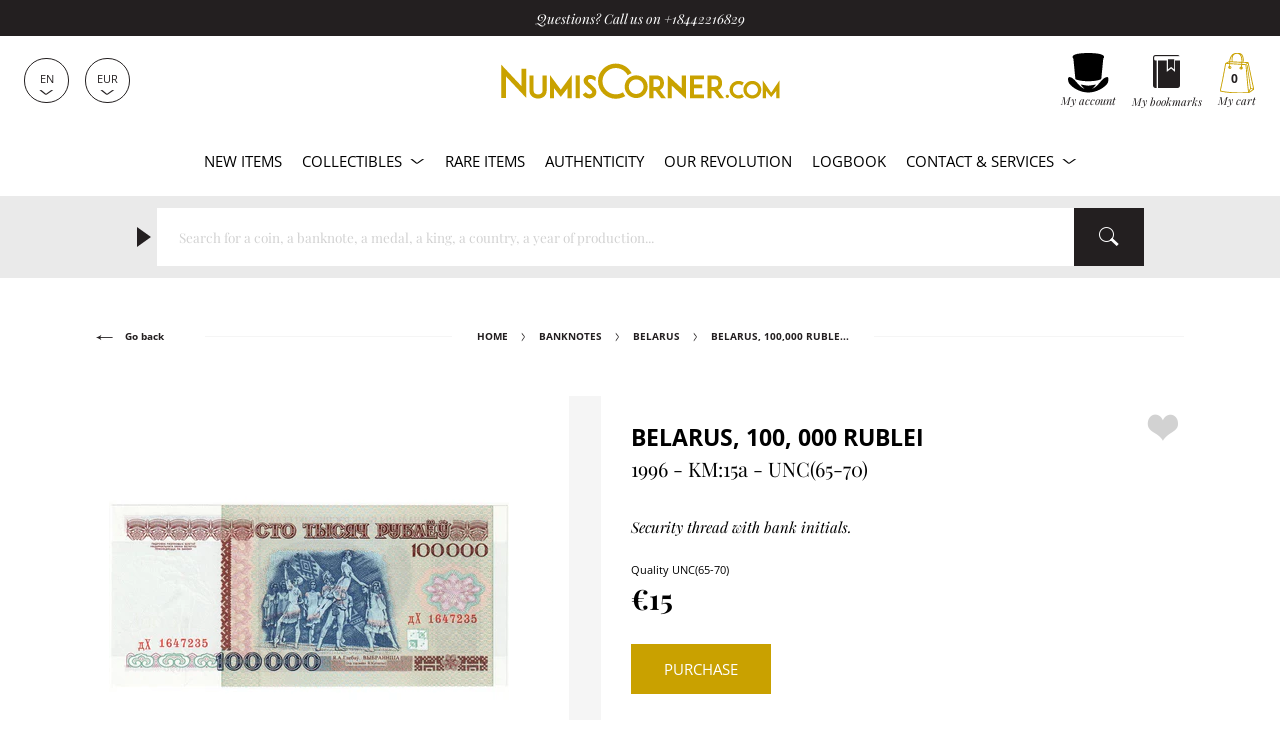

--- FILE ---
content_type: text/javascript
request_url: https://www.numiscorner.com/cdn/shop/t/25/assets/bundle.min.js?v=138917887410677285711764015758
body_size: 8310
content:
!function(t){var e={};function n(o){if(e[o])return e[o].exports;var a=e[o]={i:o,l:!1,exports:{}};return t[o].call(a.exports,a,a.exports,n),a.l=!0,a.exports}n.m=t,n.c=e,n.d=function(t,e,o){n.o(t,e)||Object.defineProperty(t,e,{enumerable:!0,get:o})},n.r=function(t){"undefined"!=typeof Symbol&&Symbol.toStringTag&&Object.defineProperty(t,Symbol.toStringTag,{value:"Module"}),Object.defineProperty(t,"__esModule",{value:!0})},n.t=function(t,e){if(1&e&&(t=n(t)),8&e)return t;if(4&e&&"object"==typeof t&&t&&t.__esModule)return t;var o=Object.create(null);if(n.r(o),Object.defineProperty(o,"default",{enumerable:!0,value:t}),2&e&&"string"!=typeof t)for(var a in t)n.d(o,a,function(e){return t[e]}.bind(null,a));return o},n.n=function(t){var e=t&&t.__esModule?function(){return t.default}:function(){return t};return n.d(e,"a",e),e},n.o=function(t,e){return Object.prototype.hasOwnProperty.call(t,e)},n.p="",n(n.s=0)}([function(t,e,n){n(4),t.exports=n(3)},function(t,e){function n(t){return(n="function"==typeof Symbol&&"symbol"==typeof Symbol.iterator?function(t){return typeof t}:function(t){return t&&"function"==typeof Symbol&&t.constructor===Symbol&&t!==Symbol.prototype?"symbol":typeof t})(t)}function o(t,e){for(var n=0;n<e.length;n++){var o=e[n];o.enumerable=o.enumerable||!1,o.configurable=!0,"value"in o&&(o.writable=!0),Object.defineProperty(t,o.key,o)}}function a(t,e){return!e||"object"!==n(e)&&"function"!=typeof e?r(t):e}function r(t){if(void 0===t)throw new ReferenceError("this hasn't been initialised - super() hasn't been called");return t}function i(t){var e="function"==typeof Map?new Map:void 0;return(i=function(t){if(null===t||(n=t,-1===Function.toString.call(n).indexOf("[native code]")))return t;var n;if("function"!=typeof t)throw new TypeError("Super expression must either be null or a function");if(void 0!==e){if(e.has(t))return e.get(t);e.set(t,o)}function o(){return c(t,arguments,d(this).constructor)}return o.prototype=Object.create(t.prototype,{constructor:{value:o,enumerable:!1,writable:!0,configurable:!0}}),l(o,t)})(t)}function c(t,e,n){return(c=s()?Reflect.construct:function(t,e,n){var o=[null];o.push.apply(o,e);var a=new(Function.bind.apply(t,o));return n&&l(a,n.prototype),a}).apply(null,arguments)}function s(){if("undefined"==typeof Reflect||!Reflect.construct)return!1;if(Reflect.construct.sham)return!1;if("function"==typeof Proxy)return!0;try{return Date.prototype.toString.call(Reflect.construct(Date,[],(function(){}))),!0}catch(t){return!1}}function l(t,e){return(l=Object.setPrototypeOf||function(t,e){return t.__proto__=e,t})(t,e)}function d(t){return(d=Object.setPrototypeOf?Object.getPrototypeOf:function(t){return t.__proto__||Object.getPrototypeOf(t)})(t)}if($("body").hasClass("currConversion")){var u=function(t){!function(t,e){if("function"!=typeof e&&null!==e)throw new TypeError("Super expression must either be null or a function");t.prototype=Object.create(e&&e.prototype,{constructor:{value:t,writable:!0,configurable:!0}}),e&&l(t,e)}(p,t);var e,n,i,c,u,f=(e=p,n=s(),function(){var t,o=d(e);if(n){var r=d(this).constructor;t=Reflect.construct(o,arguments,r)}else t=o.apply(this,arguments);return a(this,t)});function p(){var t;return function(t,e){if(!(t instanceof e))throw new TypeError("Cannot call a class as a function")}(this,p),(t=f.call(this)).elements={input:t.querySelector('input[name="language_code"], input[name="country_code"]'),button:t.querySelector("button"),panel:t.querySelector("ul")},t.elements.button.addEventListener("click",t.openSelector.bind(r(t))),t.elements.button.addEventListener("focusout",t.closeSelector.bind(r(t))),t.addEventListener("keyup",t.onContainerKeyUp.bind(r(t))),t.querySelectorAll("a").forEach((function(e){return e.addEventListener("click",t.onItemClick.bind(r(t)))})),t}return i=p,(c=[{key:"hidePanel",value:function(){this.elements.button.setAttribute("aria-expanded","false"),this.elements.panel.setAttribute("hidden",!0)}},{key:"onContainerKeyUp",value:function(t){"ESCAPE"===t.code.toUpperCase()&&(this.hidePanel(),this.elements.button.focus())}},{key:"onItemClick",value:function(t){t.preventDefault(),deleteCookie("collection"),createCookie("user_lang",t.currentTarget.dataset.value,365);var e=this.querySelector("form");this.elements.input.value=t.currentTarget.dataset.value,e&&e.submit()}},{key:"openSelector",value:function(){this.elements.button.focus(),this.elements.panel.toggleAttribute("hidden"),this.elements.button.setAttribute("aria-expanded",("false"===this.elements.button.getAttribute("aria-expanded")).toString())}},{key:"closeSelector",value:function(t){var e=t.relatedTarget&&"BUTTON"===t.relatedTarget.nodeName;(null===t.relatedTarget||e)&&this.hidePanel()}}])&&o(i.prototype,c),u&&o(i,u),p}(i(HTMLElement));customElements.define("localization-form",u)}},function(t,e){var n,o,a,r,i,c,s;function l(t){var e=t.dataset.id,n=t.dataset.price;window.uetq=window.uetq||[],window.uetq.push("event","PRODUCT_PURCHASE",{ecomm_prodid:e,ecomm_pagetype:"PURCHASE",revenue_value:n,currency:"EUR"})}n=window,o=document,a="script",n[r="uetq"]=n[r]||[],i=function(){var t={ti:"17533257",enableAutoSpaTracking:!0};t.q=n[r],n[r]=new UET(t),n[r].push("pageLoad")},(c=o.createElement(a)).src="//bat.bing.com/bat.js",c.async=1,c.onload=c.onreadystatechange=function(){var t=this.readyState;t&&"loaded"!==t&&"complete"!==t||(i(),c.onload=c.onreadystatechange=null)},(s=o.getElementsByTagName(a)[0]).parentNode.insertBefore(c,s),$("form #addToCart").click((function(t){l(this)})),$("body").on("click","#mainContent .collectionAdd",(function(t){l(this)}))},function(t,e,n){"use strict";n.r(e)},function(t,e,n){"use strict";function o(t,e){var n;if("undefined"==typeof Symbol||null==t[Symbol.iterator]){if(Array.isArray(t)||(n=function(t,e){if(!t)return;if("string"==typeof t)return a(t,e);var n=Object.prototype.toString.call(t).slice(8,-1);"Object"===n&&t.constructor&&(n=t.constructor.name);if("Map"===n||"Set"===n)return Array.from(t);if("Arguments"===n||/^(?:Ui|I)nt(?:8|16|32)(?:Clamped)?Array$/.test(n))return a(t,e)}(t))||e&&t&&"number"==typeof t.length){n&&(t=n);var o=0,r=function(){};return{s:r,n:function(){return o>=t.length?{done:!0}:{done:!1,value:t[o++]}},e:function(t){throw t},f:r}}throw new TypeError("Invalid attempt to iterate non-iterable instance.\nIn order to be iterable, non-array objects must have a [Symbol.iterator]() method.")}var i,c=!0,s=!1;return{s:function(){n=t[Symbol.iterator]()},n:function(){var t=n.next();return c=t.done,t},e:function(t){s=!0,i=t},f:function(){try{c||null==n.return||n.return()}finally{if(s)throw i}}}}function a(t,e){(null==e||e>t.length)&&(e=t.length);for(var n=0,o=new Array(e);n<e;n++)o[n]=t[n];return o}function r(t){var e=t.join(),n=$("body").attr("data-search")+"?view=collection0_json&q="+e;$.ajax(n,{method:"GET"}).then((function(t){var e=JSON.parse(t);$.each(e.collections,(function(t,e){var n=$("#"+e.id+"Coll");e.exists && e.counter > 0?(n.find(".cat-counter").removeClass("hide-content").find(".products-count").text(e.counter),e.image&&n.find(".cat-image").removeClass("no-img").find("img").attr("srcset",e.image).addClass("lazyload")):n.closest(".cat-item").remove()}))})).fail((function(t,e,n){var o=t+", "+e;console.log("Get colls failed:"+o+" for "+n)}));console.log("called")}function i(t,e,n){$(t).find(".icon").removeClass("icon-logo-mini").addClass(n)}function c(){for(var t=document.querySelectorAll("#mainContent .product-icons .type"),e=0;e<t.length;e++){var n=t.item(e).dataset.type,o=t.item(e);if(document.getElementById(n))i(o,0,document.getElementById(n).dataset.class)}}function s(t){if("no-special"!=t){var e=t+"?view=json";$.ajax(e,{method:"GET"}).then((function(e){var n=JSON.parse(e);"no-img"!=n.rare_cover?$(".home-collection-rare-cover").find("a").attr("href",t).find("img").attr("data-srcset",n.rare_cover).addClass("lazyload"):$(".home-collection-rare-cover").find("a").attr("href",t),$(".rare-collection-title").html(n.rare_title),$(".rare-collection-description").html(n.rare_description),$(".home-collection-rare-collection").find("a").attr("href",t).attr("title",""),$(".home-collection-rare-product").replaceWith(n.rare_product_block)})).done((function(){})).fail((function(t,e,n){var o=e+", "+n;console.log("Get cat failed: "+o)}))}}function l(t,e,n){$("#collectionTitle").text(t),$("#collectionSub").text(e),$("#collectionLink").attr("href",n),$(".home-collection-container .product-image-container").append('<div class="lds-ellipsis"><div></div><div></div><div></div><div></div></div>'),$(".home-collection-container .product-image-container .lds-ellipsis").fadeIn(),$("#homeProduct1").load(n+" #collectionProduct1"),$("#homeProduct2").load(n+" #collectionProduct2"),$("#homeProduct3").load(n+" #collectionProduct3"),$("#homeProduct4").load(n+" #collectionProduct4"),$(".home-collection-container .product-image-container .lds-ellipsis").fadeOut(),setTimeout((function(){globalTypes()}),2200)}function d(t,e,n){return e in t?Object.defineProperty(t,e,{value:n,enumerable:!0,configurable:!0,writable:!0}):t[e]=n,t}function u(t,e){var n;if("undefined"==typeof Symbol||null==t[Symbol.iterator]){if(Array.isArray(t)||(n=function(t,e){if(!t)return;if("string"==typeof t)return f(t,e);var n=Object.prototype.toString.call(t).slice(8,-1);"Object"===n&&t.constructor&&(n=t.constructor.name);if("Map"===n||"Set"===n)return Array.from(t);if("Arguments"===n||/^(?:Ui|I)nt(?:8|16|32)(?:Clamped)?Array$/.test(n))return f(t,e)}(t))||e&&t&&"number"==typeof t.length){n&&(t=n);var o=0,a=function(){};return{s:a,n:function(){return o>=t.length?{done:!0}:{done:!1,value:t[o++]}},e:function(t){throw t},f:a}}throw new TypeError("Invalid attempt to iterate non-iterable instance.\nIn order to be iterable, non-array objects must have a [Symbol.iterator]() method.")}var r,i=!0,c=!1;return{s:function(){n=t[Symbol.iterator]()},n:function(){var t=n.next();return i=t.done,t},e:function(t){c=!0,r=t},f:function(){try{i||null==n.return||n.return()}finally{if(c)throw r}}}}function f(t,e){(null==e||e>t.length)&&(e=t.length);for(var n=0,o=new Array(e);n<e;n++)o[n]=t[n];return o}function p(t,e){$.post(window.Shopify.routes.root+"cart/add.js",t.serialize(),(function(t,e,n){}),"json").done((function(){"product"==e?(showBackdrop(),showModal("#addedOverlay"),$(".addMain").hide(),$(".buy-zone .in-cart").fadeIn()):(t.hide(),t.parents(".purchase-action").find(".in-cart").removeClass("hide-content"),$("#cartWindowTrigger").click()),h(),$("#inventoryError").fadeOut()})).fail((function(t,e,n){"422"!=t.status&&"404"!=t.status||showModal("#inventoryError"),showBackdrop(),"400"==t.status&&showModal("#inventoryError"),showBackdrop()}))}function m(t){fetch(window.Shopify.routes.root+"cart/change.js",{method:"POST",headers:{"Content-Type":"application/json"},body:JSON.stringify(t)}).then((function(t){return t.json()})).then((function(){h()})).catch((function(t){console.error("Error:",t)}))}function h(){$.get(window.Shopify.routes.root+"cart.js",(function(t,e,n){}),"json").done((function(t){var e,n;$("#cartCounter, #cartCounterSticky").text(t.item_count),t.item_count>0?($("#emptyCart").hide(),$("#cartSubtotals,#cartFull").show(),$("#cartCheckoutButton").prop("disabled",!1)):($("#emptyCart").show(),$("#cartSubtotals,#cartFull").hide(),$("#cartCheckoutButton").prop("disabled",!0)),function(){if($("#cartLoader,.cartReload-backdrop").fadeIn(),$("body").hasClass("template-cart"))var t="cart";else t="other";var e=$("body").attr("data-search")+"?view=cart_json&q="+t;$.ajax(e,{method:"GET"}).then((function(t){var e=JSON.parse(t);$("#cartItems").html(e.cart_items),$("#cartTotal").html(e.cart_total),e.discount?($("#discountItems").html(e.discount_items),$("#discountsInfos").removeClass("hide-content")):$("#discountsInfos").addClass("hide-content"),parseInt(e.customs_min)<=parseInt(e.cart_total_raw)?$("#customsWarning").removeClass("hide-content"):$("#customsWarning").addClass("hide-content")})).done((function(t){$("#cartLoader,.cartReload-backdrop").fadeOut()})).fail((function(t,e,n){var o=t+", "+e;console.log("Get cart updates failed:"+o),$("#cartLoader,.cartReload-backdrop").fadeOut()}))}(),function(t){var e,n=$("#cartDelay").attr("data-types"),o=u(t);try{for(o.s();!(e=o.n()).done;){var a=e.value;if(n.includes(a.product_type)){$("#cartDelay").show();break}$("#cartDelay").hide()}}catch(t){o.e(t)}finally{o.f()}}(t.items),e=t.total_price,n=parseInt($("#deliveryInfos").attr("data-min")),e>=n?($("#freeDel").show(),$("#minDel").hide()):($("#freeDel").hide(),$("#minDel").show())})).fail((function(t,e,n){console.log(t.status)}))}function v(){$("body").on("click","#cartWindow .cartRemove, #cartWindow .cartLess, #cartWindow .cartMore",(function(t){t.preventDefault();$(this).parents(".item-container").attr("data-type");var e=$(this).parents(".item-container").attr("data-title"),n=$(this).parents(".item-container").attr("data-key"),o=parseInt($(this).attr("data-line")),a=parseInt($(this).attr("data-qty")),r=parseInt($(this).attr("data-id")),i={};i[n]=a;var c="change";($("#cartFull .prop-value").each((function(t){if(e==$(this).attr("data-certified")&&0==a){parseInt($(this).parents(".item-container").attr("data-id"));var n=$(this).parents(".item-container").attr("data-key");c="update",i[n]=a}})),"change"==c)?m({line:o,quantity:a}):function(t){fetch(window.Shopify.routes.root+"cart/update.js",{method:"POST",headers:{"Content-Type":"application/json"},body:JSON.stringify(t)}).then((function(t){return t.json()})).then((function(){h()})).catch((function(t){console.error("Error:",t)}))}({updates:i});0==a&&($("[data-id="+r+"]").find(".in-cart").hide(),$("[data-id="+r+"]").find("form").fadeIn())}))}function y(t,e){$("body").hasClass("about_contact")&&($(t+" .thema-bloc-container:not(.store-block-container)").hasClass("brand")?($(t+" .thema-bloc-container:not(.store-block-container)").removeClass("brand").addClass("grey"),$(e).fadeOut(250)):($(".thema-bloc-container:not(.store-block-container)").removeClass("brand").addClass("grey"),$(t+" .thema-bloc-container:not(.store-block-container)").addClass("brand").removeClass("grey"),$(".contact-tab-container").fadeOut(250),$(e).fadeIn(250)))}n.r(e);n(1);function g(t){var e=document.getElementById("displayCurr").innerHTML,n=document.getElementById(t).innerHTML;document.getElementById("displayCurr").innerHTML=n,document.getElementById(t).innerHTML=e}function w(t,e,n,o){e===t?$("span.money").each((function(){var t=$(this).attr("data-default");$(this).html(t)})):$("span.money").each((function(){var a=$(this).attr("data-price"),r=Currency.convert(a,t,e).toFixed(2);"before"===o?$(this).html(n+r):$(this).html(r+" "+n)}));var a=document.getElementById("OfferAmount"),r=document.getElementById("product_currency");a&&r&&(a.value=e,r.value=e)}function b(){$(window).width()<1025?$(".productImages").owlCarousel({items:1,loop:!1,center:!1,margin:50,URLhashListener:!0,autoplayHoverPause:!0,dots:!0,nav:!0,navClass:["icon icon-left icon-arrow-left","icon icon-right icon-arrow-right"],responsiveClass:!0}):$(".productImages").owlCarousel("destroy")}function C(){var t=readCookie("modal"),e=document.getElementById("adModal");if(void 0!==e&&null!=e&&null==t){var n=e.dataset.capping;createCookie("modal","viewed",n),setTimeout((function(){e.classList.remove("hide-content"),e.classList+=" visible",$(".backdrop").fadeIn(),$("html").css("overflow","hidden")}),3e3)}}function k(){$(".backdrop").fadeIn()}function S(){if($("html").css("overflow",""),$(".backdrop").fadeOut(),$(".modal-container").fadeOut(),$("body").hasClass("template-cart"))var t=$(".side-window:not(#cartWindow)");else t=$(".side-window");t.removeClass("open")}function I(t){$(t).fadeIn(),$("html").css("overflow","hidden")}function _(t){$(t).fadeOut(),$("html").css("overflow","")}function E(t){var e=t.attr("data-target");t.addClass("closed").removeClass("open"),$(e).fadeOut(350),$(window).width()<=992&&$(".filter-content.closed:not(.disabled)").fadeIn()}function T(){$(document).on("click",".filter-content.closed",(function(){!function(t){var e=t.attr("data-target");$(".filter-content.open").addClass("closed").removeClass("open"),$(".collection-open-filter").hide(),t.addClass("open").removeClass("closed"),$(e).fadeIn(350),$(window).width()<=992&&$(".filter-content.closed:not(.disabled)").fadeOut()}($(this))}))}function P(){if(!$("body").hasClass("template-cart")&&!$("body").hasClass("template-auctions")){if($(window).width()>1200)var t=$("#mainNavigation").offset().top-16,e=function(){$(window).scrollTop()>t?$("#mainNavigation .navigation-container").addClass("sticky"):$("#mainNavigation .navigation-container").removeClass("sticky")};else{$("#mainNavigation .navigation-container").removeClass("sticky");t=$("#shopify-section-header").offset().top+65,e=function(){if($(window).scrollTop()>t){var e=$("#shopify-section-header").height();$("#shopify-section-header").addClass("sticky"),$(".header-container").css("top",e-15)}else $("#shopify-section-header").removeClass("sticky"),$(".header-container").css("top","")}}e(),$(window).on("scroll",(function(){e()}))}}function O(t,e){$(t).hasClass("open")?$(t).removeClass("open"):$(t).addClass("open"),$(e).slideToggle("250")}function L(t,e){var n;if("undefined"==typeof Symbol||null==t[Symbol.iterator]){if(Array.isArray(t)||(n=function(t,e){if(!t)return;if("string"==typeof t)return B(t,e);var n=Object.prototype.toString.call(t).slice(8,-1);"Object"===n&&t.constructor&&(n=t.constructor.name);if("Map"===n||"Set"===n)return Array.from(t);if("Arguments"===n||/^(?:Ui|I)nt(?:8|16|32)(?:Clamped)?Array$/.test(n))return B(t,e)}(t))||e&&t&&"number"==typeof t.length){n&&(t=n);var o=0,a=function(){};return{s:a,n:function(){return o>=t.length?{done:!0}:{done:!1,value:t[o++]}},e:function(t){throw t},f:a}}throw new TypeError("Invalid attempt to iterate non-iterable instance.\nIn order to be iterable, non-array objects must have a [Symbol.iterator]() method.")}var r,i=!0,c=!1;return{s:function(){n=t[Symbol.iterator]()},n:function(){var t=n.next();return i=t.done,t},e:function(t){c=!0,r=t},f:function(){try{i||null==n.return||n.return()}finally{if(c)throw r}}}}function B(t,e){(null==e||e>t.length)&&(e=t.length);for(var n=0,o=new Array(e);n<e;n++)o[n]=t[n];return o}function j(t){var e=$("body").attr("data-search")+"?view=algolia_json&q=",n=t,o=e+t;if(""!=n||"undefined"!=n)$.getJSON(o,(function(t){var e=$("#"+n);fillProductBlock(n,e,t)})).done((function(){$("#"+n).find(".loader").remove()})).fail((function(t,e,n){var o=e+", "+n;console.log("Get product failed: "+o)}))}function A(){var t=readCookie("viewed_products");if(null!=t||null!=t){var e=t.split(",");e.length>0&&($("body").hasClass("template-product")?function(t){if(""!==t[0]){$("#lastProductsViewed").find(".no-history").remove();var e=$("body").attr("data-search").replace("search","products")+"/"+t[0];$("#lastProductsViewed").append("<div id="+t[0]+' class="viewed-item"><a href="'+e+'"></a></div>'),$("#"+t[0]).find("a").load(e+" #showImg1 img")}}(e):$("body").hasClass("template-customers/account")?function(t){var e=$("#lastProducts").attr("data-content"),n=$("#lastProductsButton").attr("data-content"),o=$("#lastProductsButton").attr("data-link");if(""!==t[0]){var a=$("body").attr("data-search").replace("search","products")+"/"+t[0];$(".last-views-content").find(".icon-content").addClass("img").load(a+" #showImg1 img")}$("#lastProducts").text(e),$("#lastProductsButton").attr("href",o).text(n)}(e):$("body").hasClass("last_views")&&function(t){var e=$("#lastProductsViewed");$(".no-history").hide();var n,o=L(t);try{for(o.s();!(n=o.n()).done;){var a=n.value,r=$("#template").clone(),i=r.attr("id",a).removeClass("hide-content").addClass("product-item grid-item span-3");e.append(i),j(a)}}catch(t){o.e(t)}finally{o.f()}r.remove()}(e))}}function x(t,e,n,o){RemoveFromSmartWishlist(e,n),"express"===o?document.addEventListener("SWCallbackExpressWishlistProductItemRemoved",M("removed")):document.addEventListener("SWCallbackCustomerWishlistProductItemRemoved",M("removed"))}function M(t){"added"==t?($("#wish-confirm-add").fadeIn(),$("#wish-confirm-add").delay(2e3).fadeOut()):($("#wish-confirm-remove").fadeIn(),$("#wish-confirm-remove").delay(2e3).fadeOut())}function D(t,e,n){var o=document.getElementById("wish");if(o){var a=o.dataset.product,r=(o.dataset.variant,o.dataset.customer);if("express"===r)var i="/a/wishlist?type=api&wishlistid="+function(){for(var t=decodeURIComponent(document.cookie).split(";"),e=0;e<t.length;e++){for(var n=t[e];" "==n.charAt(0);)n=n.substring(1);if(0==n.indexOf("wishlist_id="))return n.substring("wishlist_id=".length,n.length)}}()+"&version=1";else i="/a/wishlist?type=api&customerid="+r+"&version=1";$.ajax({url:i,dataType:"json",cache:!1,success:function(t){parseInt(t.count)>0&&$.each(t.items,(function(t,e){e.id==a&&o.querySelector(".icon").classList.add("added")}))},complete:function(){}})}}n(2);window.addEventListener("load",(function(t){var e,n,a,i;console.log("hello world"),$("form #addToCart").click((function(t){t.preventDefault();var e=$(this).parents("form");p($(e),"product")})),e=$("#addGradingButton").attr("data-id"),n=$("#addGradingButton").attr("data-sku"),a=$("#addGradingButton").attr("data-title"),$(document).on("change",'input[name="id[]"]',(function(t){$(this).val(),$(this).attr("id");var e=$(this).attr("attr-type");this.checked?($(this).parents(".g-product-row").addClass("checked-row"),$(this).before('<input type="hidden" name="properties[_Product Type]" value="'+e+'">'),$('input[name="noOptions"]').prop("checked",!1),$(".empty-line").removeClass("checked-row")):($(this).parents(".g-product-row").removeClass("checked-row"),$('input[value="'+e+'"]').remove())})),$(document).on("change",'input[name="certificate"]',(function(t){$(this).val(),$(this).attr("id");var o,r=$(this).attr("attr-type");this.checked?(m({line:1,properties:(o={},d(o,a,!0),d(o,"_Certified Product ID",e),d(o,"_Certified Product SKU",n),d(o,"_free_certificate",!0),o)}),$(this).parents(".g-product-row").addClass("checked-row"),$('input[name="noOptions"]').prop("checked",!1),$(".empty-line").removeClass("checked-row")):(m({line:1,properties:{_uncertificated:"Aucun certificat d'authenticité n'a été demandé pour cet article."}}),$(this).parents(".g-product-row").removeClass("checked-row"),$('input[value="'+r+'"]').remove())})),$(document).on("change",'input[name="noOptions"]',(function(t){this.checked?(m({line:1,properties:{_uncertificated:"Aucun certificat d'authenticité n'a été demandé pour cet article."}}),$(".g-product-row").removeClass("checked-row"),$(this).parents(".g-product-row").addClass("checked-row"),$(".service-line input").prop("checked",!1)):$(this).parents(".g-product-row").removeClass("checked-row")})),$("#add-item-form").submit((function(t){if(!$("#add-item-form input.GradingInput:checked").val()){t.preventDefault();var e=$("body").attr("data-cart");window.location.href=e}})),$("body").on("click","#mainContent .collectionAdd",(function(t){t.preventDefault();var e=$(this).parents("form");p($(e))})),v(),function(){var t=readCookie("user_lang");if($("body").hasClass("currConversion"))if(t&&"undefined"!=t)C();/*else{var e=document.getElementById("langModal");e.classList.remove("hide-content"),e.classList+=" visible",$(".backdrop").fadeIn(),$("html").css("overflow","hidden")}*/}(),function(){var t=readCookie("localization"),e=readCookie("cart_currency"),n=readCookie("user_lang");if(e&&"undefined"!=e||(e=readCookie("currency")),console.log(e),!$("body").hasClass("currConversion"))if(n&&"undefined"!=n&&t&&"undefined"!=t&&e&&"undefined"!=e)C();else{var o=document.getElementById("countryModal");o.classList.remove("hide-content"),o.classList+=" visible",$(".backdrop").fadeIn(),$("html").css("overflow","hidden")}}(),$(".openModal,.burger-container,.openWindow").click((function(){k()})),$(".closeModal,.closeLang,.backdrop,.closeWindow").click((function(){S()})),$("#mainContent,.footer-customer-container,.shopify-section").on("click",".openModal",(function(t){t.preventDefault(),I($($(this).attr("data-target")))})),$(".closeModal,.closeLang").click((function(t){t.preventDefault(),_($(this).parents(".modal-container"))})),$(".openWindow").click((function(t){t.preventDefault(),$("#"+$(this).attr("data-target")).addClass("open"),$("html").css("overflow","hidden")})),$(".closeWindow").click((function(t){if(t.preventDefault(),$("body").hasClass("template-cart"))var e=$(".side-window:not(#cartWindow)");else e=$(".side-window");e.removeClass("open"),$("html").css("overflow","")})),$("#mainContent").on("click",".openFilters",(function(t){t.preventDefault(),$($(this).attr("data-target")).fadeIn(),$("html").css("overflow","hidden")})),$("#mainContent").on("click",".closeFilters",(function(t){t.preventDefault(),$($(this).attr("data-target")).fadeOut(),$("html").css("overflow","")})),$("body").hasClass("template-collection")||$(document).click((function(){$(".selector-select-container").addClass("closed").removeClass("open").find('.selector-select-item:not(".active")').hide()})),$("body").hasClass("1")&&$("body").hasClass("2")&&$("body").hasClass("3")&&$("body").hasClass("4")||($(document).on("click",".selector-select-container.closed",(function(t){var e="#"+$(this).attr("id")+" .selector-select-item";$(e).fadeIn(150),$(this).removeClass("closed").addClass("open"),t.stopPropagation()})),$(document).on("click",".selector-select-container.open",(function(t){var e="#"+$(this).attr("id")+' .selector-select-item:not(".active")';$(e).hide(),$(this).removeClass("open").addClass("closed"),t.stopPropagation()}))),$(".toggleInfo").click((function(){var t=$(this).attr("data-target");$(this).hasClass("open")?($(this).removeClass("open"),$(t).slideUp()):($(".toggleInfo").removeClass("open"),$(".infoContent").slideUp(),$(this).addClass("open"),$(t).slideDown())})),$(document).on("click",".guide-page .toggleForm",(function(t){t.preventDefault(),$("#guideForm").slideToggle("250")})),$(document).on("click",".template-product .product-tab-title-bloc",(function(t){O("#"+$(this).attr("id"),"#"+$(this).attr("data-target"))})),$("body").hasClass("template-auctions")||($("#homeInspiration").owlCarousel({loop:!0,lazyLoad:!1,margin:0,dots:!1,nav:!0,navClass:["icon icon-left icon-arrow-left","icon icon-right icon-arrow-right"],responsiveClass:!0,responsive:{0:{items:1},440:{items:2},769:{items:3},1e3:{items:4},1500:{items:6}}}),$(".index-cats-carousel").owlCarousel({items:7,loop:!1,center:!1,margin:16,URLhashListener:!0,autoplayHoverPause:!0,startPosition:"URLHash",dots:!1,nav:!0,stagePadding:64,slideBy:4,autoWidth:!0,navClass:["icon icon-left icon-arrow-left","icon icon-right icon-arrow-right"],responsiveClass:!0,responsive:{0:{items:1},600:{items:3},1170:{items:6}}}),$(".suggestionsCarousel").owlCarousel({loop:!0,center:!1,lazyLoad:!1,margin:25,stagePadding:64,dots:!1,nav:!0,navClass:["icon icon-left icon-arrow-left","icon icon-right icon-arrow-right"],responsiveClass:!0,responsive:{0:{items:1,slideBy:1,margin:12,stagePadding:32},625:{items:2,slideBy:2},900:{items:3,slideBy:2},1360:{items:4,slideBy:3},1500:{items:5,slideBy:4}}}),$(".productGallery").owlCarousel({onChanged:function(t){$("#zoom1").zoom(),$("#zoom2").zoom()},items:1,margin:90,URLhashListener:!0,startPosition:"URLHash",dots:!0,nav:!0,navClass:["icon icon-left icon-arrow-left","icon icon-right icon-arrow-right"]}),b(),$(".boxCarousel").owlCarousel({loop:!1,lazyLoad:!1,margin:40,dots:!1,nav:!0,navClass:["icon icon-left icon-arrow-left","icon icon-right icon-arrow-right"],responsiveClass:!0,responsive:{0:{items:1},600:{items:2},1100:{items:3},1500:{items:4},1900:{items:5}}})),function(){if($("body").hasClass("template-product")){var t=readCookie("viewed_products"),e=$(".product-page-container").attr("data-handle");if(void 0===t||null==t)createCookie("viewed_products",e,365);else{var n=t.split(",");n.includes(e)||n.push(e),n.length>=12&&n.shift();var o=n.join();createCookie("viewed_products",o,365)}}}(),A(),i=[],$(".collection-index-cats-container a").each((function(t){var e=$(this).attr("data-get");i.push(e),0==t%18&&t>0&&(r(i),i.length=0)})),r(i),$(document).on("click","#mainContent .showReverse",(function(t){$(this).parent(".product-container").find(".reverse-image").toggle()})),c(),T(),$(document).on("click",".filter-content.open",(function(){E($(this))})),$(document).on("click",'.filter-content:not("#catsTab") .collection-open-filter .checkbox',(function(){E($(".filter-content.open"))})),$(window).width()<=1200&&$(document).on("click",".sublinks .dropToggle",(function(t){t.preventDefault(),$(this).parents("li").hasClass("open")?$(this).parents("li").removeClass("open"):$(this).parents("li").addClass("open"),$(this).parents("li").find(".dropdown-content, .simple-dropdown-content").slideToggle()})),P(),function(){if($("#topMe").length){var t=function(){$(window).scrollTop()>300?$("#topMe").addClass("show"):$("#topMe").removeClass("show")};t(),$(window).on("scroll",(function(){t()})),$("#topMe").on("click",(function(t){t.preventDefault(),$("html,body").animate({scrollTop:0},700)}))}}(),$(window).width()<=600&&$(document).on("click",".footer-navs-container .menu-container",(function(t){$(this).hasClass("open")?$(this).removeClass("open"):$(this).addClass("open"),$(this).find(".menu-items").slideToggle()})),function(){if($("body").hasClass("template-index")){var t=readCookie("collection");if(null!=t||null!=t){var e=readCookie("collection").split(","),n=e[1];if(e[0]==$("body").attr("data-lang")){$(".selector-select-item").removeClass("active").addClass("hide-content");var o=$('.selector-select-item[data-collection="'+n+'"]:first');o.addClass("active").removeClass("hide-content");var a=o.attr("data-title"),r=o.attr("data-sub"),i=(n=o.attr("data-collection"),o.attr("data-special"));l(a,r,n),s(i)}else deleteCookie("collection")}}}(),$(document).on("click",".selector-select-item:not(.active)",(function(t){$(".selector-select-item").removeClass("active"),$(this).addClass("active");var e=$(this).attr("data-title"),n=$(this).attr("data-sub"),o=$(this).attr("data-collection"),a=$(this).attr("data-special"),r=$("body").attr("data-lang");createCookie("collection",r+","+o,365),l(e,n,o),s(a)})),function(){if(window.location.hash){var t="#toggle_"+location.hash.substr(1);y(t,"#"+$(t).attr("data-target"))}$(document).on("click",".contact-tab-select",(function(t){t.preventDefault(),y("#"+$(this).attr("id"),"#"+$(this).attr("data-target"))}))}(),function(){if(document.getElementById("articleContent")){var t,e=o(document.getElementById("articleContent").getElementsByTagName("img"));try{for(e.s();!(t=e.n()).done;)t.value.classList.add("lazyload","show-content")}catch(t){e.e(t)}finally{e.f()}}}(),$(".main-content iframe").wrap('<div class="embed-responsive embed-responsive-16by9 relative"></div>').addClass("embed-responsive-item"),$("body").hasClass("currConversion")&&($("#currentCurrency").on("click",(function(t){document.getElementById("Currency").toggleAttribute("hidden"),this.setAttribute("aria-expanded",("false"===this.getAttribute("aria-expanded")).toString())})),function(){var t=readCookie("currency"),e=$("#currentCurrency").attr("data-default");if(null!==t&&t!==e){var n=t,o=$("#"+n).find("span").attr("data-code"),a=$("#"+n).find("span").attr("data-symbol"),r=$("#"+n).find("span").attr("data-position");g(n),w(e,o,a,r)}}(),$("#Currency .currency-item").on("click",(function(t){var e=$(this).attr("id"),n=$("#currentCurrency").attr("data-default"),o=$(this).find("span").attr("data-code"),a=$(this).find("span").attr("data-symbol"),r=$(this).find("span").attr("data-position");g(e),w(n,o,a,r),createCookie("currency",o,365)}))),D(),$("#mainContent").on("click",".wish-remover",(function(){var t=this.dataset.product,e=this.dataset.variant,n=this.dataset.customer;x(status,t,e,n),$(this).parents(".product-col").fadeOut(800)})),$("#mainContent").on("click","#wShareBtn",(function(){var t=document.getElementById("wShareLink");t.select(),t.setSelectionRange(0,99999),navigator.clipboard.writeText(t.value),$(this).find(".icon").removeClass("icon-content_copy").addClass("icon-filtre-check")})),$(".toggleRecover").click((function(t){t.preventDefault(),$("#forgotForm").slideToggle()})),function(){var t=document.getElementById("reinitForm");t&&t.addEventListener("submit",(function(t){createCookie("reinitAction",!0,1),t.preventDefault()}));var e=document.getElementById("create_customer"),n=document.getElementById("reinitFailMessage"),o=document.getElementById("passwordDefault"),a=readCookie("reinitAction");e&&n&&"true"==a&&"password"==n.dataset.error&&(n.style.display="block",o.style.display="none"),e&&createCookie("reinitAction","false",1)}()}));var R=!1;window.addEventListener("resize",(function(t){R||(P(),b(),R=!0,setTimeout((function(){R=!1}),700))})),document.addEventListener("SWCallbackWishlistButtonLoaded:",function(){var t=document.getElementById("wish");if(t){var e=t.dataset.product,n=t.dataset.variant,o=t.dataset.customer;t.addEventListener("click",(function(){var a=t.querySelector(".icon");a.classList.contains("added")?x(a,e,n,o):function(t,e,n,o){AddToSmartWishlist(e,n),"express"===o?document.addEventListener("SWCallbackExpressWishlistProductItemAdded",M("added")):document.addEventListener("SWCallbackCustomerWishlistProductItemAdded",M("added"))}(0,e,n,o),a.classList.toggle("added")}))}}()),window.globalTypes=c,window.iconType=i,window.fillProductBlock=function(t,e,n){if(1==n.found){$("#"+t+' a:not(".in-cart")').attr("href",n.url),e.attr("data-id",n.id),e.find(".product-image-container img:first").attr("data-srcset",n.observe).addClass("lazyload"),e.find(".product-image-container .reverse-image img").attr("data-srcset",n.reverse).addClass("lazyload"),e.find(".p-title-1").html(n.title),e.find(".p-title-2").html(n.subtitle),e.find(".purchase-container .price").html(n.price),setTimeout((function(){"featured"===n.featured&&e.find(".product-block").addClass("featured-highlighted")}),3e3),"unavailable"===n.status?(e.find(".quality").html(n.quality),e.find(".unavailable").removeClass("hide-content")):(e.find(".quality").removeClass("soldout").html(n.quality),e.find(".available form").attr("id","add"+n.variant).find(".idInput").attr("value",n.variant),e.find(".available a").attr("id","added"+n.variant),n.in_cart?e.find(".available form").addClass("hide-content"):e.find(".available a").addClass("hide-content"),e.find(".available").removeClass("hide-content")),e.find(".icon_1").html(n.icon_1),e.find(".icon_2").attr("data-type",n.icon_2).find(".legend").text(n.legend_2),e.find(".icon_3").html(n.icon_3);var o="#"+n.icon_2,a=$(o).attr("data-class"),r=e.find(".type");iconType(r,o,a)}else $("#"+t).parent(".ais-Hits-item").remove()},window.revealSearch=function(){$("#defaultSort").remove(),$("#searchSort").fadeIn(),$("#filterCounterInit").remove(),$("#filterCounter").fadeIn()},window.revealSearchProducts=function(){$("#defaultProducts").remove(),$("#searchProducts").fadeIn(),$("#pagination").parent(".container").remove(),$("#paginationSearch").parent(".container").fadeIn()},window.toggle=O,window.showBackdrop=k,window.hideBackdrop=S,window.showModal=I,window.hideModal=_}]);

--- FILE ---
content_type: text/javascript
request_url: https://widgets.trustedshops.com/js/XA1E6962D26D850E87A6500CEC35877C4.js
body_size: 1303
content:
((e,t)=>{const a={shopInfo:{tsId:"XA1E6962D26D850E87A6500CEC35877C4",name:"numiscorner.com",url:"www.numiscorner.com",language:"en",targetMarket:"GBR",ratingVariant:"WIDGET",eTrustedIds:{accountId:"acc-02dd8e2b-e38c-4cdf-ad52-f8ab8731407e",channelId:"chl-f83d6a03-e0fa-41d4-aaed-c3dbc6ceeae5"},buyerProtection:{certificateType:"CLASSIC",certificateState:"PRODUCTION",mainProtectionCurrency:"GBP",classicProtectionAmount:2500,maxProtectionDuration:30,firstCertified:"2022-08-10 00:00:00"},reviewSystem:{rating:{averageRating:4.77,averageRatingCount:208,overallRatingCount:1167,distribution:{oneStar:4,twoStars:3,threeStars:1,fourStars:21,fiveStars:179}},reviews:[{average:5,buyerStatement:"Come da proposta, tutto molto bene",rawChangeDate:"2026-01-17T09:04:21.000Z",changeDate:"17/01/2026",transactionDate:"28/12/2025"},{average:5,buyerStatement:"Bon service, bonne communication et réactivité.",rawChangeDate:"2026-01-15T08:36:22.000Z",changeDate:"15/01/2026",transactionDate:"23/12/2025"},{average:5,buyerStatement:"Superbe monnaie en magasin",rawChangeDate:"2026-01-14T07:34:01.000Z",changeDate:"14/01/2026",transactionDate:"25/12/2025"}]},features:["PRODUCT_REVIEWS","REVIEWS_AUTO_COLLECTION","DISABLE_REVIEWREQUEST_SENDING","MARS_EVENTS","MARS_REVIEWS","MARS_QUESTIONNAIRE","MARS_PUBLIC_QUESTIONNAIRE"],consentManagementType:"OFF",urls:{profileUrl:"https://www.trstd.com/en-gb/reviews/numiscorner-com",profileUrlLegalSection:"https://www.trstd.com/en-gb/reviews/numiscorner-com#legal-info",reviewLegalUrl:"https://help.etrusted.com/hc/en-gb/articles/23970864566162"},contractStartDate:"2017-10-23 00:00:00",shopkeeper:{name:"COMPTOIRS MONNAIES ANCIENNES SARL",street:"11 RUE CONDORCET",country:"FR",city:"REIMS",zip:"51100"},displayVariant:"full",variant:"full",twoLetterCountryCode:"GB"},"process.env":{STAGE:"prod"},externalConfig:{trustbadgeScriptUrl:"https://widgets.trustedshops.com/assets/trustbadge.js",cdnDomain:"widgets.trustedshops.com"},elementIdSuffix:"-98e3dadd90eb493088abdc5597a70810",buildTimestamp:"2026-01-19T05:24:36.625Z",buildStage:"prod"},r=a=>{const{trustbadgeScriptUrl:r}=a.externalConfig;let n=t.querySelector(`script[src="${r}"]`);n&&t.body.removeChild(n),n=t.createElement("script"),n.src=r,n.charset="utf-8",n.setAttribute("data-type","trustbadge-business-logic"),n.onerror=()=>{throw new Error(`The Trustbadge script could not be loaded from ${r}. Have you maybe selected an invalid TSID?`)},n.onload=()=>{e.trustbadge?.load(a)},t.body.appendChild(n)};"complete"===t.readyState?r(a):e.addEventListener("load",(()=>{r(a)}))})(window,document);